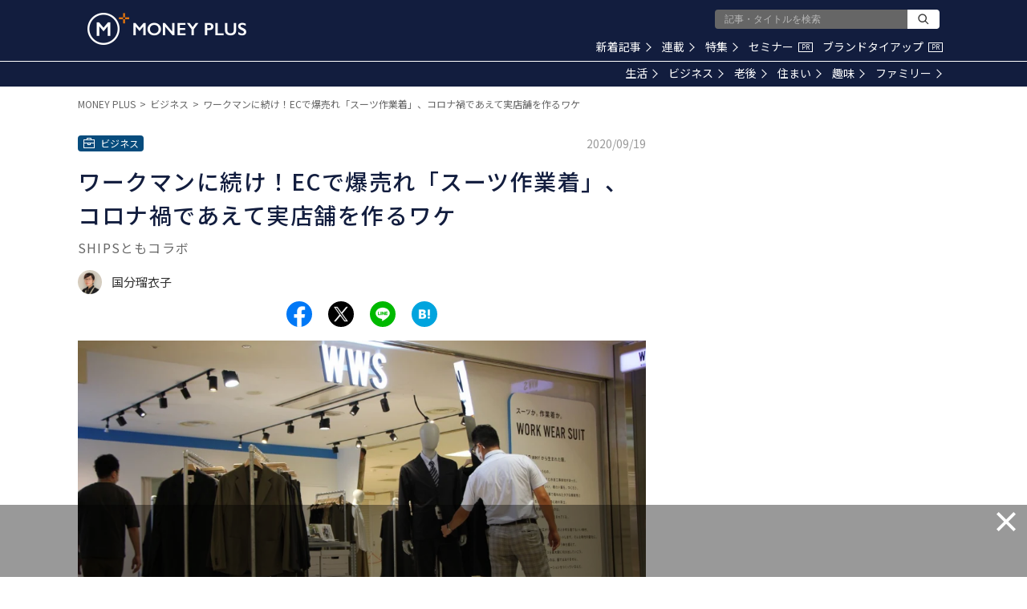

--- FILE ---
content_type: text/html; charset=utf-8
request_url: https://www.google.com/recaptcha/api2/aframe
body_size: 184
content:
<!DOCTYPE HTML><html><head><meta http-equiv="content-type" content="text/html; charset=UTF-8"></head><body><script nonce="9nxPHwguQPq3kB3XdoBUdA">/** Anti-fraud and anti-abuse applications only. See google.com/recaptcha */ try{var clients={'sodar':'https://pagead2.googlesyndication.com/pagead/sodar?'};window.addEventListener("message",function(a){try{if(a.source===window.parent){var b=JSON.parse(a.data);var c=clients[b['id']];if(c){var d=document.createElement('img');d.src=c+b['params']+'&rc='+(localStorage.getItem("rc::a")?sessionStorage.getItem("rc::b"):"");window.document.body.appendChild(d);sessionStorage.setItem("rc::e",parseInt(sessionStorage.getItem("rc::e")||0)+1);localStorage.setItem("rc::h",'1768378513975');}}}catch(b){}});window.parent.postMessage("_grecaptcha_ready", "*");}catch(b){}</script></body></html>

--- FILE ---
content_type: application/javascript; charset=utf-8
request_url: https://fundingchoicesmessages.google.com/f/AGSKWxU0s5dafq_cx6aSJ4Htyr3gpbl72WsHurZM8fNqQv9unLMJG8ziZ447JMNA-ly-uSahmoP1mkq9cXxhgfi_62YMgazhfNZd7gSgJDSiYvzxOz3MAyWYzJ7RrDflSIOgXa8wQ0W73ECIBNB5z2hk8DMVp4oqfeZQLTS7rQXIDHA_jx-zo-c710_yQSaV/__sectionfront_ad./sidead._728x90a__advertorial3./fuckadblock.js
body_size: -1293
content:
window['428b2b0e-7be7-4c88-a930-fbe9c49070f9'] = true;